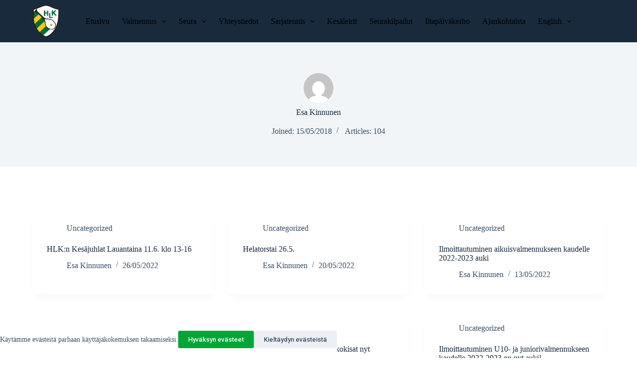

--- FILE ---
content_type: text/html; charset=UTF-8
request_url: https://www.hlk.fi/author/essi/page/4/
body_size: 12203
content:
<!doctype html>
<html lang="en-US">
<head>
	
	<meta charset="UTF-8">
	<meta name="viewport" content="width=device-width, initial-scale=1, maximum-scale=5, viewport-fit=cover">
	<link rel="profile" href="https://gmpg.org/xfn/11">

	<title>Esa Kinnunen - HLK</title>
<meta name="robots" content="follow, noindex">
<meta property="og:url" content="https://www.hlk.fi/author/essi/page/4/">
<meta property="og:site_name" content="HLK">
<meta property="og:locale" content="en_US">
<meta property="og:type" content="object">
<meta property="og:title" content="Esa Kinnunen - HLK">
<meta property="og:image" content="https://www.hlk.fi/wp-content/uploads/2023/06/cropped-HLKLOGOMUOTO.png">
<meta property="og:image:secure_url" content="https://www.hlk.fi/wp-content/uploads/2023/06/cropped-HLKLOGOMUOTO.png">
<meta property="og:image:width" content="512">
<meta property="og:image:height" content="512">
<meta name="twitter:card" content="summary">
<meta name="twitter:title" content="Esa Kinnunen - HLK">
<link rel='dns-prefetch' href='//www.googletagmanager.com' />
<link rel='dns-prefetch' href='//fonts.googleapis.com' />
<link rel="alternate" type="application/rss+xml" title="HLK &raquo; Feed" href="https://www.hlk.fi/feed/" />
<link rel="alternate" type="application/rss+xml" title="HLK &raquo; Comments Feed" href="https://www.hlk.fi/comments/feed/" />
<link rel="alternate" type="text/calendar" title="HLK &raquo; iCal Feed" href="https://www.hlk.fi/tapahtumat/?ical=1" />
<link rel="alternate" type="application/rss+xml" title="HLK &raquo; Posts by Esa Kinnunen Feed" href="https://www.hlk.fi/author/essi/feed/" />
<link rel='stylesheet' id='blocksy-dynamic-global-css' href='https://www.hlk.fi/wp-content/uploads/blocksy/css/global.css?ver=07325' media='all' />
<link rel='stylesheet' id='sbi_styles-css' href='https://www.hlk.fi/wp-content/plugins/instagram-feed/css/sbi-styles.min.css?ver=6.10.0' media='all' />
<link rel='stylesheet' id='wp-block-library-css' href='https://www.hlk.fi/wp-includes/css/dist/block-library/style.min.css?ver=6.6.4' media='all' />
<style id='global-styles-inline-css'>
:root{--wp--preset--aspect-ratio--square: 1;--wp--preset--aspect-ratio--4-3: 4/3;--wp--preset--aspect-ratio--3-4: 3/4;--wp--preset--aspect-ratio--3-2: 3/2;--wp--preset--aspect-ratio--2-3: 2/3;--wp--preset--aspect-ratio--16-9: 16/9;--wp--preset--aspect-ratio--9-16: 9/16;--wp--preset--color--black: #000000;--wp--preset--color--cyan-bluish-gray: #abb8c3;--wp--preset--color--white: #ffffff;--wp--preset--color--pale-pink: #f78da7;--wp--preset--color--vivid-red: #cf2e2e;--wp--preset--color--luminous-vivid-orange: #ff6900;--wp--preset--color--luminous-vivid-amber: #fcb900;--wp--preset--color--light-green-cyan: #7bdcb5;--wp--preset--color--vivid-green-cyan: #00d084;--wp--preset--color--pale-cyan-blue: #8ed1fc;--wp--preset--color--vivid-cyan-blue: #0693e3;--wp--preset--color--vivid-purple: #9b51e0;--wp--preset--color--palette-color-1: var(--theme-palette-color-1, #2872fa);--wp--preset--color--palette-color-2: var(--theme-palette-color-2, #1559ed);--wp--preset--color--palette-color-3: var(--theme-palette-color-3, #3A4F66);--wp--preset--color--palette-color-4: var(--theme-palette-color-4, #192a3d);--wp--preset--color--palette-color-5: var(--theme-palette-color-5, #e1e8ed);--wp--preset--color--palette-color-6: var(--theme-palette-color-6, #f2f5f7);--wp--preset--color--palette-color-7: var(--theme-palette-color-7, #FAFBFC);--wp--preset--color--palette-color-8: var(--theme-palette-color-8, #ffffff);--wp--preset--gradient--vivid-cyan-blue-to-vivid-purple: linear-gradient(135deg,rgba(6,147,227,1) 0%,rgb(155,81,224) 100%);--wp--preset--gradient--light-green-cyan-to-vivid-green-cyan: linear-gradient(135deg,rgb(122,220,180) 0%,rgb(0,208,130) 100%);--wp--preset--gradient--luminous-vivid-amber-to-luminous-vivid-orange: linear-gradient(135deg,rgba(252,185,0,1) 0%,rgba(255,105,0,1) 100%);--wp--preset--gradient--luminous-vivid-orange-to-vivid-red: linear-gradient(135deg,rgba(255,105,0,1) 0%,rgb(207,46,46) 100%);--wp--preset--gradient--very-light-gray-to-cyan-bluish-gray: linear-gradient(135deg,rgb(238,238,238) 0%,rgb(169,184,195) 100%);--wp--preset--gradient--cool-to-warm-spectrum: linear-gradient(135deg,rgb(74,234,220) 0%,rgb(151,120,209) 20%,rgb(207,42,186) 40%,rgb(238,44,130) 60%,rgb(251,105,98) 80%,rgb(254,248,76) 100%);--wp--preset--gradient--blush-light-purple: linear-gradient(135deg,rgb(255,206,236) 0%,rgb(152,150,240) 100%);--wp--preset--gradient--blush-bordeaux: linear-gradient(135deg,rgb(254,205,165) 0%,rgb(254,45,45) 50%,rgb(107,0,62) 100%);--wp--preset--gradient--luminous-dusk: linear-gradient(135deg,rgb(255,203,112) 0%,rgb(199,81,192) 50%,rgb(65,88,208) 100%);--wp--preset--gradient--pale-ocean: linear-gradient(135deg,rgb(255,245,203) 0%,rgb(182,227,212) 50%,rgb(51,167,181) 100%);--wp--preset--gradient--electric-grass: linear-gradient(135deg,rgb(202,248,128) 0%,rgb(113,206,126) 100%);--wp--preset--gradient--midnight: linear-gradient(135deg,rgb(2,3,129) 0%,rgb(40,116,252) 100%);--wp--preset--gradient--juicy-peach: linear-gradient(to right, #ffecd2 0%, #fcb69f 100%);--wp--preset--gradient--young-passion: linear-gradient(to right, #ff8177 0%, #ff867a 0%, #ff8c7f 21%, #f99185 52%, #cf556c 78%, #b12a5b 100%);--wp--preset--gradient--true-sunset: linear-gradient(to right, #fa709a 0%, #fee140 100%);--wp--preset--gradient--morpheus-den: linear-gradient(to top, #30cfd0 0%, #330867 100%);--wp--preset--gradient--plum-plate: linear-gradient(135deg, #667eea 0%, #764ba2 100%);--wp--preset--gradient--aqua-splash: linear-gradient(15deg, #13547a 0%, #80d0c7 100%);--wp--preset--gradient--love-kiss: linear-gradient(to top, #ff0844 0%, #ffb199 100%);--wp--preset--gradient--new-retrowave: linear-gradient(to top, #3b41c5 0%, #a981bb 49%, #ffc8a9 100%);--wp--preset--gradient--plum-bath: linear-gradient(to top, #cc208e 0%, #6713d2 100%);--wp--preset--gradient--high-flight: linear-gradient(to right, #0acffe 0%, #495aff 100%);--wp--preset--gradient--teen-party: linear-gradient(-225deg, #FF057C 0%, #8D0B93 50%, #321575 100%);--wp--preset--gradient--fabled-sunset: linear-gradient(-225deg, #231557 0%, #44107A 29%, #FF1361 67%, #FFF800 100%);--wp--preset--gradient--arielle-smile: radial-gradient(circle 248px at center, #16d9e3 0%, #30c7ec 47%, #46aef7 100%);--wp--preset--gradient--itmeo-branding: linear-gradient(180deg, #2af598 0%, #009efd 100%);--wp--preset--gradient--deep-blue: linear-gradient(to right, #6a11cb 0%, #2575fc 100%);--wp--preset--gradient--strong-bliss: linear-gradient(to right, #f78ca0 0%, #f9748f 19%, #fd868c 60%, #fe9a8b 100%);--wp--preset--gradient--sweet-period: linear-gradient(to top, #3f51b1 0%, #5a55ae 13%, #7b5fac 25%, #8f6aae 38%, #a86aa4 50%, #cc6b8e 62%, #f18271 75%, #f3a469 87%, #f7c978 100%);--wp--preset--gradient--purple-division: linear-gradient(to top, #7028e4 0%, #e5b2ca 100%);--wp--preset--gradient--cold-evening: linear-gradient(to top, #0c3483 0%, #a2b6df 100%, #6b8cce 100%, #a2b6df 100%);--wp--preset--gradient--mountain-rock: linear-gradient(to right, #868f96 0%, #596164 100%);--wp--preset--gradient--desert-hump: linear-gradient(to top, #c79081 0%, #dfa579 100%);--wp--preset--gradient--ethernal-constance: linear-gradient(to top, #09203f 0%, #537895 100%);--wp--preset--gradient--happy-memories: linear-gradient(-60deg, #ff5858 0%, #f09819 100%);--wp--preset--gradient--grown-early: linear-gradient(to top, #0ba360 0%, #3cba92 100%);--wp--preset--gradient--morning-salad: linear-gradient(-225deg, #B7F8DB 0%, #50A7C2 100%);--wp--preset--gradient--night-call: linear-gradient(-225deg, #AC32E4 0%, #7918F2 48%, #4801FF 100%);--wp--preset--gradient--mind-crawl: linear-gradient(-225deg, #473B7B 0%, #3584A7 51%, #30D2BE 100%);--wp--preset--gradient--angel-care: linear-gradient(-225deg, #FFE29F 0%, #FFA99F 48%, #FF719A 100%);--wp--preset--gradient--juicy-cake: linear-gradient(to top, #e14fad 0%, #f9d423 100%);--wp--preset--gradient--rich-metal: linear-gradient(to right, #d7d2cc 0%, #304352 100%);--wp--preset--gradient--mole-hall: linear-gradient(-20deg, #616161 0%, #9bc5c3 100%);--wp--preset--gradient--cloudy-knoxville: linear-gradient(120deg, #fdfbfb 0%, #ebedee 100%);--wp--preset--gradient--soft-grass: linear-gradient(to top, #c1dfc4 0%, #deecdd 100%);--wp--preset--gradient--saint-petersburg: linear-gradient(135deg, #f5f7fa 0%, #c3cfe2 100%);--wp--preset--gradient--everlasting-sky: linear-gradient(135deg, #fdfcfb 0%, #e2d1c3 100%);--wp--preset--gradient--kind-steel: linear-gradient(-20deg, #e9defa 0%, #fbfcdb 100%);--wp--preset--gradient--over-sun: linear-gradient(60deg, #abecd6 0%, #fbed96 100%);--wp--preset--gradient--premium-white: linear-gradient(to top, #d5d4d0 0%, #d5d4d0 1%, #eeeeec 31%, #efeeec 75%, #e9e9e7 100%);--wp--preset--gradient--clean-mirror: linear-gradient(45deg, #93a5cf 0%, #e4efe9 100%);--wp--preset--gradient--wild-apple: linear-gradient(to top, #d299c2 0%, #fef9d7 100%);--wp--preset--gradient--snow-again: linear-gradient(to top, #e6e9f0 0%, #eef1f5 100%);--wp--preset--gradient--confident-cloud: linear-gradient(to top, #dad4ec 0%, #dad4ec 1%, #f3e7e9 100%);--wp--preset--gradient--glass-water: linear-gradient(to top, #dfe9f3 0%, white 100%);--wp--preset--gradient--perfect-white: linear-gradient(-225deg, #E3FDF5 0%, #FFE6FA 100%);--wp--preset--font-size--small: 13px;--wp--preset--font-size--medium: 20px;--wp--preset--font-size--large: clamp(22px, 1.375rem + ((1vw - 3.2px) * 0.625), 30px);--wp--preset--font-size--x-large: clamp(30px, 1.875rem + ((1vw - 3.2px) * 1.563), 50px);--wp--preset--font-size--xx-large: clamp(45px, 2.813rem + ((1vw - 3.2px) * 2.734), 80px);--wp--preset--spacing--20: 0.44rem;--wp--preset--spacing--30: 0.67rem;--wp--preset--spacing--40: 1rem;--wp--preset--spacing--50: 1.5rem;--wp--preset--spacing--60: 2.25rem;--wp--preset--spacing--70: 3.38rem;--wp--preset--spacing--80: 5.06rem;--wp--preset--shadow--natural: 6px 6px 9px rgba(0, 0, 0, 0.2);--wp--preset--shadow--deep: 12px 12px 50px rgba(0, 0, 0, 0.4);--wp--preset--shadow--sharp: 6px 6px 0px rgba(0, 0, 0, 0.2);--wp--preset--shadow--outlined: 6px 6px 0px -3px rgba(255, 255, 255, 1), 6px 6px rgba(0, 0, 0, 1);--wp--preset--shadow--crisp: 6px 6px 0px rgba(0, 0, 0, 1);}:root { --wp--style--global--content-size: var(--theme-block-max-width);--wp--style--global--wide-size: var(--theme-block-wide-max-width); }:where(body) { margin: 0; }.wp-site-blocks > .alignleft { float: left; margin-right: 2em; }.wp-site-blocks > .alignright { float: right; margin-left: 2em; }.wp-site-blocks > .aligncenter { justify-content: center; margin-left: auto; margin-right: auto; }:where(.wp-site-blocks) > * { margin-block-start: var(--theme-content-spacing); margin-block-end: 0; }:where(.wp-site-blocks) > :first-child { margin-block-start: 0; }:where(.wp-site-blocks) > :last-child { margin-block-end: 0; }:root { --wp--style--block-gap: var(--theme-content-spacing); }:root :where(.is-layout-flow) > :first-child{margin-block-start: 0;}:root :where(.is-layout-flow) > :last-child{margin-block-end: 0;}:root :where(.is-layout-flow) > *{margin-block-start: var(--theme-content-spacing);margin-block-end: 0;}:root :where(.is-layout-constrained) > :first-child{margin-block-start: 0;}:root :where(.is-layout-constrained) > :last-child{margin-block-end: 0;}:root :where(.is-layout-constrained) > *{margin-block-start: var(--theme-content-spacing);margin-block-end: 0;}:root :where(.is-layout-flex){gap: var(--theme-content-spacing);}:root :where(.is-layout-grid){gap: var(--theme-content-spacing);}.is-layout-flow > .alignleft{float: left;margin-inline-start: 0;margin-inline-end: 2em;}.is-layout-flow > .alignright{float: right;margin-inline-start: 2em;margin-inline-end: 0;}.is-layout-flow > .aligncenter{margin-left: auto !important;margin-right: auto !important;}.is-layout-constrained > .alignleft{float: left;margin-inline-start: 0;margin-inline-end: 2em;}.is-layout-constrained > .alignright{float: right;margin-inline-start: 2em;margin-inline-end: 0;}.is-layout-constrained > .aligncenter{margin-left: auto !important;margin-right: auto !important;}.is-layout-constrained > :where(:not(.alignleft):not(.alignright):not(.alignfull)){max-width: var(--wp--style--global--content-size);margin-left: auto !important;margin-right: auto !important;}.is-layout-constrained > .alignwide{max-width: var(--wp--style--global--wide-size);}body .is-layout-flex{display: flex;}.is-layout-flex{flex-wrap: wrap;align-items: center;}.is-layout-flex > :is(*, div){margin: 0;}body .is-layout-grid{display: grid;}.is-layout-grid > :is(*, div){margin: 0;}body{padding-top: 0px;padding-right: 0px;padding-bottom: 0px;padding-left: 0px;}.has-black-color{color: var(--wp--preset--color--black) !important;}.has-cyan-bluish-gray-color{color: var(--wp--preset--color--cyan-bluish-gray) !important;}.has-white-color{color: var(--wp--preset--color--white) !important;}.has-pale-pink-color{color: var(--wp--preset--color--pale-pink) !important;}.has-vivid-red-color{color: var(--wp--preset--color--vivid-red) !important;}.has-luminous-vivid-orange-color{color: var(--wp--preset--color--luminous-vivid-orange) !important;}.has-luminous-vivid-amber-color{color: var(--wp--preset--color--luminous-vivid-amber) !important;}.has-light-green-cyan-color{color: var(--wp--preset--color--light-green-cyan) !important;}.has-vivid-green-cyan-color{color: var(--wp--preset--color--vivid-green-cyan) !important;}.has-pale-cyan-blue-color{color: var(--wp--preset--color--pale-cyan-blue) !important;}.has-vivid-cyan-blue-color{color: var(--wp--preset--color--vivid-cyan-blue) !important;}.has-vivid-purple-color{color: var(--wp--preset--color--vivid-purple) !important;}.has-palette-color-1-color{color: var(--wp--preset--color--palette-color-1) !important;}.has-palette-color-2-color{color: var(--wp--preset--color--palette-color-2) !important;}.has-palette-color-3-color{color: var(--wp--preset--color--palette-color-3) !important;}.has-palette-color-4-color{color: var(--wp--preset--color--palette-color-4) !important;}.has-palette-color-5-color{color: var(--wp--preset--color--palette-color-5) !important;}.has-palette-color-6-color{color: var(--wp--preset--color--palette-color-6) !important;}.has-palette-color-7-color{color: var(--wp--preset--color--palette-color-7) !important;}.has-palette-color-8-color{color: var(--wp--preset--color--palette-color-8) !important;}.has-black-background-color{background-color: var(--wp--preset--color--black) !important;}.has-cyan-bluish-gray-background-color{background-color: var(--wp--preset--color--cyan-bluish-gray) !important;}.has-white-background-color{background-color: var(--wp--preset--color--white) !important;}.has-pale-pink-background-color{background-color: var(--wp--preset--color--pale-pink) !important;}.has-vivid-red-background-color{background-color: var(--wp--preset--color--vivid-red) !important;}.has-luminous-vivid-orange-background-color{background-color: var(--wp--preset--color--luminous-vivid-orange) !important;}.has-luminous-vivid-amber-background-color{background-color: var(--wp--preset--color--luminous-vivid-amber) !important;}.has-light-green-cyan-background-color{background-color: var(--wp--preset--color--light-green-cyan) !important;}.has-vivid-green-cyan-background-color{background-color: var(--wp--preset--color--vivid-green-cyan) !important;}.has-pale-cyan-blue-background-color{background-color: var(--wp--preset--color--pale-cyan-blue) !important;}.has-vivid-cyan-blue-background-color{background-color: var(--wp--preset--color--vivid-cyan-blue) !important;}.has-vivid-purple-background-color{background-color: var(--wp--preset--color--vivid-purple) !important;}.has-palette-color-1-background-color{background-color: var(--wp--preset--color--palette-color-1) !important;}.has-palette-color-2-background-color{background-color: var(--wp--preset--color--palette-color-2) !important;}.has-palette-color-3-background-color{background-color: var(--wp--preset--color--palette-color-3) !important;}.has-palette-color-4-background-color{background-color: var(--wp--preset--color--palette-color-4) !important;}.has-palette-color-5-background-color{background-color: var(--wp--preset--color--palette-color-5) !important;}.has-palette-color-6-background-color{background-color: var(--wp--preset--color--palette-color-6) !important;}.has-palette-color-7-background-color{background-color: var(--wp--preset--color--palette-color-7) !important;}.has-palette-color-8-background-color{background-color: var(--wp--preset--color--palette-color-8) !important;}.has-black-border-color{border-color: var(--wp--preset--color--black) !important;}.has-cyan-bluish-gray-border-color{border-color: var(--wp--preset--color--cyan-bluish-gray) !important;}.has-white-border-color{border-color: var(--wp--preset--color--white) !important;}.has-pale-pink-border-color{border-color: var(--wp--preset--color--pale-pink) !important;}.has-vivid-red-border-color{border-color: var(--wp--preset--color--vivid-red) !important;}.has-luminous-vivid-orange-border-color{border-color: var(--wp--preset--color--luminous-vivid-orange) !important;}.has-luminous-vivid-amber-border-color{border-color: var(--wp--preset--color--luminous-vivid-amber) !important;}.has-light-green-cyan-border-color{border-color: var(--wp--preset--color--light-green-cyan) !important;}.has-vivid-green-cyan-border-color{border-color: var(--wp--preset--color--vivid-green-cyan) !important;}.has-pale-cyan-blue-border-color{border-color: var(--wp--preset--color--pale-cyan-blue) !important;}.has-vivid-cyan-blue-border-color{border-color: var(--wp--preset--color--vivid-cyan-blue) !important;}.has-vivid-purple-border-color{border-color: var(--wp--preset--color--vivid-purple) !important;}.has-palette-color-1-border-color{border-color: var(--wp--preset--color--palette-color-1) !important;}.has-palette-color-2-border-color{border-color: var(--wp--preset--color--palette-color-2) !important;}.has-palette-color-3-border-color{border-color: var(--wp--preset--color--palette-color-3) !important;}.has-palette-color-4-border-color{border-color: var(--wp--preset--color--palette-color-4) !important;}.has-palette-color-5-border-color{border-color: var(--wp--preset--color--palette-color-5) !important;}.has-palette-color-6-border-color{border-color: var(--wp--preset--color--palette-color-6) !important;}.has-palette-color-7-border-color{border-color: var(--wp--preset--color--palette-color-7) !important;}.has-palette-color-8-border-color{border-color: var(--wp--preset--color--palette-color-8) !important;}.has-vivid-cyan-blue-to-vivid-purple-gradient-background{background: var(--wp--preset--gradient--vivid-cyan-blue-to-vivid-purple) !important;}.has-light-green-cyan-to-vivid-green-cyan-gradient-background{background: var(--wp--preset--gradient--light-green-cyan-to-vivid-green-cyan) !important;}.has-luminous-vivid-amber-to-luminous-vivid-orange-gradient-background{background: var(--wp--preset--gradient--luminous-vivid-amber-to-luminous-vivid-orange) !important;}.has-luminous-vivid-orange-to-vivid-red-gradient-background{background: var(--wp--preset--gradient--luminous-vivid-orange-to-vivid-red) !important;}.has-very-light-gray-to-cyan-bluish-gray-gradient-background{background: var(--wp--preset--gradient--very-light-gray-to-cyan-bluish-gray) !important;}.has-cool-to-warm-spectrum-gradient-background{background: var(--wp--preset--gradient--cool-to-warm-spectrum) !important;}.has-blush-light-purple-gradient-background{background: var(--wp--preset--gradient--blush-light-purple) !important;}.has-blush-bordeaux-gradient-background{background: var(--wp--preset--gradient--blush-bordeaux) !important;}.has-luminous-dusk-gradient-background{background: var(--wp--preset--gradient--luminous-dusk) !important;}.has-pale-ocean-gradient-background{background: var(--wp--preset--gradient--pale-ocean) !important;}.has-electric-grass-gradient-background{background: var(--wp--preset--gradient--electric-grass) !important;}.has-midnight-gradient-background{background: var(--wp--preset--gradient--midnight) !important;}.has-juicy-peach-gradient-background{background: var(--wp--preset--gradient--juicy-peach) !important;}.has-young-passion-gradient-background{background: var(--wp--preset--gradient--young-passion) !important;}.has-true-sunset-gradient-background{background: var(--wp--preset--gradient--true-sunset) !important;}.has-morpheus-den-gradient-background{background: var(--wp--preset--gradient--morpheus-den) !important;}.has-plum-plate-gradient-background{background: var(--wp--preset--gradient--plum-plate) !important;}.has-aqua-splash-gradient-background{background: var(--wp--preset--gradient--aqua-splash) !important;}.has-love-kiss-gradient-background{background: var(--wp--preset--gradient--love-kiss) !important;}.has-new-retrowave-gradient-background{background: var(--wp--preset--gradient--new-retrowave) !important;}.has-plum-bath-gradient-background{background: var(--wp--preset--gradient--plum-bath) !important;}.has-high-flight-gradient-background{background: var(--wp--preset--gradient--high-flight) !important;}.has-teen-party-gradient-background{background: var(--wp--preset--gradient--teen-party) !important;}.has-fabled-sunset-gradient-background{background: var(--wp--preset--gradient--fabled-sunset) !important;}.has-arielle-smile-gradient-background{background: var(--wp--preset--gradient--arielle-smile) !important;}.has-itmeo-branding-gradient-background{background: var(--wp--preset--gradient--itmeo-branding) !important;}.has-deep-blue-gradient-background{background: var(--wp--preset--gradient--deep-blue) !important;}.has-strong-bliss-gradient-background{background: var(--wp--preset--gradient--strong-bliss) !important;}.has-sweet-period-gradient-background{background: var(--wp--preset--gradient--sweet-period) !important;}.has-purple-division-gradient-background{background: var(--wp--preset--gradient--purple-division) !important;}.has-cold-evening-gradient-background{background: var(--wp--preset--gradient--cold-evening) !important;}.has-mountain-rock-gradient-background{background: var(--wp--preset--gradient--mountain-rock) !important;}.has-desert-hump-gradient-background{background: var(--wp--preset--gradient--desert-hump) !important;}.has-ethernal-constance-gradient-background{background: var(--wp--preset--gradient--ethernal-constance) !important;}.has-happy-memories-gradient-background{background: var(--wp--preset--gradient--happy-memories) !important;}.has-grown-early-gradient-background{background: var(--wp--preset--gradient--grown-early) !important;}.has-morning-salad-gradient-background{background: var(--wp--preset--gradient--morning-salad) !important;}.has-night-call-gradient-background{background: var(--wp--preset--gradient--night-call) !important;}.has-mind-crawl-gradient-background{background: var(--wp--preset--gradient--mind-crawl) !important;}.has-angel-care-gradient-background{background: var(--wp--preset--gradient--angel-care) !important;}.has-juicy-cake-gradient-background{background: var(--wp--preset--gradient--juicy-cake) !important;}.has-rich-metal-gradient-background{background: var(--wp--preset--gradient--rich-metal) !important;}.has-mole-hall-gradient-background{background: var(--wp--preset--gradient--mole-hall) !important;}.has-cloudy-knoxville-gradient-background{background: var(--wp--preset--gradient--cloudy-knoxville) !important;}.has-soft-grass-gradient-background{background: var(--wp--preset--gradient--soft-grass) !important;}.has-saint-petersburg-gradient-background{background: var(--wp--preset--gradient--saint-petersburg) !important;}.has-everlasting-sky-gradient-background{background: var(--wp--preset--gradient--everlasting-sky) !important;}.has-kind-steel-gradient-background{background: var(--wp--preset--gradient--kind-steel) !important;}.has-over-sun-gradient-background{background: var(--wp--preset--gradient--over-sun) !important;}.has-premium-white-gradient-background{background: var(--wp--preset--gradient--premium-white) !important;}.has-clean-mirror-gradient-background{background: var(--wp--preset--gradient--clean-mirror) !important;}.has-wild-apple-gradient-background{background: var(--wp--preset--gradient--wild-apple) !important;}.has-snow-again-gradient-background{background: var(--wp--preset--gradient--snow-again) !important;}.has-confident-cloud-gradient-background{background: var(--wp--preset--gradient--confident-cloud) !important;}.has-glass-water-gradient-background{background: var(--wp--preset--gradient--glass-water) !important;}.has-perfect-white-gradient-background{background: var(--wp--preset--gradient--perfect-white) !important;}.has-small-font-size{font-size: var(--wp--preset--font-size--small) !important;}.has-medium-font-size{font-size: var(--wp--preset--font-size--medium) !important;}.has-large-font-size{font-size: var(--wp--preset--font-size--large) !important;}.has-x-large-font-size{font-size: var(--wp--preset--font-size--x-large) !important;}.has-xx-large-font-size{font-size: var(--wp--preset--font-size--xx-large) !important;}
:root :where(.wp-block-pullquote){font-size: clamp(0.984em, 0.984rem + ((1vw - 0.2em) * 0.645), 1.5em);line-height: 1.6;}
</style>
<link rel='stylesheet' id='embedpress-style-css' href='https://www.hlk.fi/wp-content/plugins/embedpress/assets/css/embedpress.css?ver=6.6.4' media='all' />
<link rel='stylesheet' id='blocksy-fonts-font-source-google-css' href='https://fonts.googleapis.com/css2?family=Roboto:wght@400;500;600;700;900&#038;family=Roboto%20Flex:wght@400&#038;display=swap' media='all' />
<link rel='stylesheet' id='ct-main-styles-css' href='https://www.hlk.fi/wp-content/themes/blocksy/static/bundle/main.min.css?ver=2.0.80' media='all' />
<link rel='stylesheet' id='ct-page-title-styles-css' href='https://www.hlk.fi/wp-content/themes/blocksy/static/bundle/page-title.min.css?ver=2.0.80' media='all' />
<link rel='stylesheet' id='ct-tribe-events-styles-css' href='https://www.hlk.fi/wp-content/themes/blocksy/static/bundle/tribe-events.min.css?ver=2.0.80' media='all' />
<link rel='stylesheet' id='ct-stackable-styles-css' href='https://www.hlk.fi/wp-content/themes/blocksy/static/bundle/stackable.min.css?ver=2.0.80' media='all' />
<link rel='stylesheet' id='recent-posts-widget-with-thumbnails-public-style-css' href='https://www.hlk.fi/wp-content/plugins/recent-posts-widget-with-thumbnails/public.css?ver=7.1.1' media='all' />
<link rel='stylesheet' id='dashicons-css' href='https://www.hlk.fi/wp-includes/css/dashicons.min.css?ver=6.6.4' media='all' />
<!--n2css--><!--n2js--><script src="https://www.hlk.fi/wp-includes/js/jquery/jquery.min.js?ver=3.7.1" id="jquery-core-js"></script>
<script src="https://www.hlk.fi/wp-includes/js/jquery/jquery-migrate.min.js?ver=3.4.1" id="jquery-migrate-js"></script>

<!-- Google tag (gtag.js) snippet added by Site Kit -->

<!-- Google Analytics snippet added by Site Kit -->
<script src="https://www.googletagmanager.com/gtag/js?id=GT-TQT8MST" id="google_gtagjs-js" async></script>
<script id="google_gtagjs-js-after">
window.dataLayer = window.dataLayer || [];function gtag(){dataLayer.push(arguments);}
gtag("set","linker",{"domains":["www.hlk.fi"]});
gtag("js", new Date());
gtag("set", "developer_id.dZTNiMT", true);
gtag("config", "GT-TQT8MST");
</script>

<!-- End Google tag (gtag.js) snippet added by Site Kit -->
			<link rel="prev" href="https://www.hlk.fi/author/essi/page/3/">
					<link rel="next" href="https://www.hlk.fi/author/essi/page/5/">
		<link rel="https://api.w.org/" href="https://www.hlk.fi/wp-json/" /><link rel="alternate" title="JSON" type="application/json" href="https://www.hlk.fi/wp-json/wp/v2/users/6" /><link rel="EditURI" type="application/rsd+xml" title="RSD" href="https://www.hlk.fi/xmlrpc.php?rsd" />
<meta name="generator" content="WordPress 6.6.4" />
<meta name="generator" content="Site Kit by Google 1.144.0" /><meta name="generator" content="performance-lab 3.6.1; plugins: webp-uploads">
<meta name="generator" content="webp-uploads 2.3.0">
<meta name="tec-api-version" content="v1"><meta name="tec-api-origin" content="https://www.hlk.fi"><link rel="alternate" href="https://www.hlk.fi/wp-json/tribe/events/v1/" /><noscript><link rel='stylesheet' href='https://www.hlk.fi/wp-content/themes/blocksy/static/bundle/no-scripts.min.css' type='text/css'></noscript>
<link rel="icon" href="https://www.hlk.fi/wp-content/uploads/2023/06/cropped-HLKLOGOMUOTO-32x32.png" sizes="32x32" />
<link rel="icon" href="https://www.hlk.fi/wp-content/uploads/2023/06/cropped-HLKLOGOMUOTO-192x192.png" sizes="192x192" />
<link rel="apple-touch-icon" href="https://www.hlk.fi/wp-content/uploads/2023/06/cropped-HLKLOGOMUOTO-180x180.png" />
<meta name="msapplication-TileImage" content="https://www.hlk.fi/wp-content/uploads/2023/06/cropped-HLKLOGOMUOTO-270x270.png" />
		<style id="wp-custom-css">
			.wp-block-latest-posts__featured-image img {
    height: auto;
    max-width: 100%;
    width: auto;
    border-radius: 10px;
}
.home .wp-block-table {
  border: none;
}
.home .wp-block-table th,
.home .wp-block-table td {
  border: none;
}		</style>
			</head>


<body data-rsssl=1 class="paged author author-essi author-6 wp-custom-logo wp-embed-responsive paged-4 author-paged-4 stk--is-blocksy-theme tribe-no-js page-template-blocksy" data-link="type-2" data-prefix="author" data-header="type-1:sticky" data-footer="type-1">

<a class="skip-link show-on-focus" href="#main">
	Skip to content</a>

<div class="ct-drawer-canvas" data-location="start"><div id="offcanvas" class="ct-panel ct-header" data-behaviour="right-side"><div class="ct-panel-inner">
		<div class="ct-panel-actions">
			
			<button class="ct-toggle-close" data-type="type-1" aria-label="Close drawer">
				<svg class="ct-icon" width="12" height="12" viewBox="0 0 15 15"><path d="M1 15a1 1 0 01-.71-.29 1 1 0 010-1.41l5.8-5.8-5.8-5.8A1 1 0 011.7.29l5.8 5.8 5.8-5.8a1 1 0 011.41 1.41l-5.8 5.8 5.8 5.8a1 1 0 01-1.41 1.41l-5.8-5.8-5.8 5.8A1 1 0 011 15z"/></svg>
			</button>
		</div>
		<div class="ct-panel-content" data-device="desktop"><div class="ct-panel-content-inner"></div></div><div class="ct-panel-content" data-device="mobile"><div class="ct-panel-content-inner">
<nav
	class="mobile-menu menu-container has-submenu"
	data-id="mobile-menu" data-interaction="click" data-toggle-type="type-2" data-submenu-dots="yes"	aria-label="Off Canvas Menu">
	<ul id="menu-footer-1" role="menubar"><li class="menu-item menu-item-type-post_type menu-item-object-page menu-item-home menu-item-955" role="none"><a href="https://www.hlk.fi/" class="ct-menu-link" role="menuitem">Etusivu</a></li>
<li class="menu-item menu-item-type-post_type menu-item-object-page menu-item-has-children menu-item-13402" role="none"><span class="ct-sub-menu-parent"><a href="https://www.hlk.fi/valmennus/" class="ct-menu-link" role="menuitem">Valmennus</a><button class="ct-toggle-dropdown-mobile" aria-label="Expand dropdown menu" aria-haspopup="true" aria-expanded="false" role="menuitem"><svg class="ct-icon toggle-icon-1" width="15" height="15" viewBox="0 0 15 15"><path d="M3.9,5.1l3.6,3.6l3.6-3.6l1.4,0.7l-5,5l-5-5L3.9,5.1z"/></svg></button></span>
<ul class="sub-menu" role="menu">
	<li class="menu-item menu-item-type-post_type menu-item-object-page menu-item-has-children menu-item-15897" role="none"><span class="ct-sub-menu-parent"><a href="https://www.hlk.fi/u10/" class="ct-menu-link" role="menuitem">HLK U10 (2015-2024)</a><button class="ct-toggle-dropdown-mobile" aria-label="Expand dropdown menu" aria-haspopup="true" aria-expanded="false" role="menuitem"><svg class="ct-icon toggle-icon-1" width="15" height="15" viewBox="0 0 15 15"><path d="M3.9,5.1l3.6,3.6l3.6-3.6l1.4,0.7l-5,5l-5-5L3.9,5.1z"/></svg></button></span>
	<ul class="sub-menu" role="menu">
		<li class="menu-item menu-item-type-post_type menu-item-object-page menu-item-15903" role="none"><a href="https://www.hlk.fi/u10/" class="ct-menu-link" role="menuitem">HLK U10 (2015-2024)</a></li>
		<li class="menu-item menu-item-type-post_type menu-item-object-page menu-item-13414" role="none"><a href="https://www.hlk.fi/dinojengi/" class="ct-menu-link" role="menuitem">DINOJENGI (s. 2015-2017)</a></li>
		<li class="menu-item menu-item-type-post_type menu-item-object-page menu-item-13413" role="none"><a href="https://www.hlk.fi/pikkudinot/" class="ct-menu-link" role="menuitem">PIKKUDINOT (s.2017-2018)</a></li>
	</ul>
</li>
	<li class="menu-item menu-item-type-post_type menu-item-object-page menu-item-15961" role="none"><a href="https://www.hlk.fi/u18/" class="ct-menu-link" role="menuitem">U18 JUNIORIVALMENNUS</a></li>
	<li class="menu-item menu-item-type-post_type menu-item-object-page menu-item-has-children menu-item-957" role="none"><span class="ct-sub-menu-parent"><a href="https://www.hlk.fi/aikuisvalmennus/" class="ct-menu-link" role="menuitem">Aikuisvalmennus</a><button class="ct-toggle-dropdown-mobile" aria-label="Expand dropdown menu" aria-haspopup="true" aria-expanded="false" role="menuitem"><svg class="ct-icon toggle-icon-1" width="15" height="15" viewBox="0 0 15 15"><path d="M3.9,5.1l3.6,3.6l3.6-3.6l1.4,0.7l-5,5l-5-5L3.9,5.1z"/></svg></button></span>
	<ul class="sub-menu" role="menu">
		<li class="menu-item menu-item-type-post_type menu-item-object-page menu-item-15905" role="none"><a href="https://www.hlk.fi/aikuistenkurssit/" class="ct-menu-link" role="menuitem">Aikuisten Tenniskurssit</a></li>
		<li class="menu-item menu-item-type-post_type menu-item-object-page menu-item-15904" role="none"><a href="https://www.hlk.fi/aikuistapahtumat/" class="ct-menu-link" role="menuitem">Aikuistapahtumat</a></li>
		<li class="menu-item menu-item-type-post_type menu-item-object-page menu-item-16046" role="none"><a href="https://www.hlk.fi/opiskelijatennis/" class="ct-menu-link" role="menuitem">Opiskelijatennis</a></li>
	</ul>
</li>
	<li class="menu-item menu-item-type-post_type menu-item-object-page menu-item-has-children menu-item-958" role="none"><span class="ct-sub-menu-parent"><a href="https://www.hlk.fi/kilpavalmennus/" class="ct-menu-link" role="menuitem">Kilpavalmennus</a><button class="ct-toggle-dropdown-mobile" aria-label="Expand dropdown menu" aria-haspopup="true" aria-expanded="false" role="menuitem"><svg class="ct-icon toggle-icon-1" width="15" height="15" viewBox="0 0 15 15"><path d="M3.9,5.1l3.6,3.6l3.6-3.6l1.4,0.7l-5,5l-5-5L3.9,5.1z"/></svg></button></span>
	<ul class="sub-menu" role="menu">
		<li class="menu-item menu-item-type-post_type menu-item-object-page menu-item-13538" role="none"><a href="https://www.hlk.fi/u18-team/" class="ct-menu-link" role="menuitem">U18 TEAM</a></li>
		<li class="menu-item menu-item-type-post_type menu-item-object-page menu-item-15895" role="none"><a href="https://www.hlk.fi/dinojengi/" class="ct-menu-link" role="menuitem">DINOJENGI (s. 2015-2017)</a></li>
		<li class="menu-item menu-item-type-post_type menu-item-object-page menu-item-15896" role="none"><a href="https://www.hlk.fi/pikkudinot/" class="ct-menu-link" role="menuitem">PIKKUDINOT (s.2017-2018)</a></li>
	</ul>
</li>
	<li class="menu-item menu-item-type-post_type menu-item-object-page menu-item-13408" role="none"><a href="https://www.hlk.fi/hinnasto/" class="ct-menu-link" role="menuitem">HLK:n VALMENNUSHINNASTO &#038; SÄÄNNÖT</a></li>
	<li class="menu-item menu-item-type-post_type menu-item-object-page menu-item-13409" role="none"><a href="https://www.hlk.fi/hlk-yritystennis/" class="ct-menu-link" role="menuitem">HLK-Yritystennis</a></li>
</ul>
</li>
<li class="menu-item menu-item-type-post_type menu-item-object-page menu-item-has-children menu-item-959" role="none"><span class="ct-sub-menu-parent"><a href="https://www.hlk.fi/seura-2/" class="ct-menu-link" role="menuitem">Seura</a><button class="ct-toggle-dropdown-mobile" aria-label="Expand dropdown menu" aria-haspopup="true" aria-expanded="false" role="menuitem"><svg class="ct-icon toggle-icon-1" width="15" height="15" viewBox="0 0 15 15"><path d="M3.9,5.1l3.6,3.6l3.6-3.6l1.4,0.7l-5,5l-5-5L3.9,5.1z"/></svg></button></span>
<ul class="sub-menu" role="menu">
	<li class="menu-item menu-item-type-post_type menu-item-object-page menu-item-13411" role="none"><a href="https://www.hlk.fi/?page_id=6901" class="ct-menu-link" role="menuitem">HLK-kannatustuotteet</a></li>
	<li class="menu-item menu-item-type-post_type menu-item-object-page menu-item-13412" role="none"><a href="https://www.hlk.fi/hlkn-vanhempaintoimikunta/" class="ct-menu-link" role="menuitem">HLK:n Vanhempaintoimikunta</a></li>
</ul>
</li>
<li class="menu-item menu-item-type-post_type menu-item-object-page menu-item-1264" role="none"><a href="https://www.hlk.fi/yhteystiedot/" class="ct-menu-link" role="menuitem">Yhteystiedot</a></li>
<li class="menu-item menu-item-type-post_type menu-item-object-page menu-item-has-children menu-item-13403" role="none"><span class="ct-sub-menu-parent"><a href="https://www.hlk.fi/sarjatennis/" class="ct-menu-link" role="menuitem">Sarjatennis</a><button class="ct-toggle-dropdown-mobile" aria-label="Expand dropdown menu" aria-haspopup="true" aria-expanded="false" role="menuitem"><svg class="ct-icon toggle-icon-1" width="15" height="15" viewBox="0 0 15 15"><path d="M3.9,5.1l3.6,3.6l3.6-3.6l1.4,0.7l-5,5l-5-5L3.9,5.1z"/></svg></button></span>
<ul class="sub-menu" role="menu">
	<li class="menu-item menu-item-type-post_type menu-item-object-page menu-item-960" role="none"><a href="https://www.hlk.fi/tennisliiga/" class="ct-menu-link" role="menuitem">Tennisliiga</a></li>
</ul>
</li>
<li class="menu-item menu-item-type-post_type menu-item-object-page menu-item-13405" role="none"><a href="https://www.hlk.fi/kesaleirit/" class="ct-menu-link" role="menuitem">Kesäleirit</a></li>
<li class="menu-item menu-item-type-post_type menu-item-object-page menu-item-962" role="none"><a href="https://www.hlk.fi/lohkokilpailu/" class="ct-menu-link" role="menuitem">Seurakilpailut</a></li>
<li class="menu-item menu-item-type-post_type menu-item-object-page menu-item-13406" role="none"><a href="https://www.hlk.fi/iltapaivakerho/" class="ct-menu-link" role="menuitem">Iltapäiväkerho</a></li>
<li class="menu-item menu-item-type-post_type menu-item-object-page menu-item-13687" role="none"><a href="https://www.hlk.fi/ajankohtaista/" class="ct-menu-link" role="menuitem">Ajankohtaista</a></li>
<li class="menu-item menu-item-type-post_type menu-item-object-page menu-item-has-children menu-item-15971" role="none"><span class="ct-sub-menu-parent"><a href="https://www.hlk.fi/tenniscoaching/" class="ct-menu-link" role="menuitem">English</a><button class="ct-toggle-dropdown-mobile" aria-label="Expand dropdown menu" aria-haspopup="true" aria-expanded="false" role="menuitem"><svg class="ct-icon toggle-icon-1" width="15" height="15" viewBox="0 0 15 15"><path d="M3.9,5.1l3.6,3.6l3.6-3.6l1.4,0.7l-5,5l-5-5L3.9,5.1z"/></svg></button></span>
<ul class="sub-menu" role="menu">
	<li class="menu-item menu-item-type-post_type menu-item-object-page menu-item-has-children menu-item-15974" role="none"><span class="ct-sub-menu-parent"><a href="https://www.hlk.fi/u10english/" class="ct-menu-link" role="menuitem">HLK U10 English</a><button class="ct-toggle-dropdown-mobile" aria-label="Expand dropdown menu" aria-haspopup="true" aria-expanded="false" role="menuitem"><svg class="ct-icon toggle-icon-1" width="15" height="15" viewBox="0 0 15 15"><path d="M3.9,5.1l3.6,3.6l3.6-3.6l1.4,0.7l-5,5l-5-5L3.9,5.1z"/></svg></button></span>
	<ul class="sub-menu" role="menu">
		<li class="menu-item menu-item-type-post_type menu-item-object-page menu-item-15979" role="none"><a href="https://www.hlk.fi/hlkfamilytennis/" class="ct-menu-link" role="menuitem">HLK Family Tennis</a></li>
		<li class="menu-item menu-item-type-post_type menu-item-object-page menu-item-15975" role="none"><a href="https://www.hlk.fi/pikkudinotenglish/" class="ct-menu-link" role="menuitem">HLK Pikkudinot English</a></li>
		<li class="menu-item menu-item-type-post_type menu-item-object-page menu-item-15976" role="none"><a href="https://www.hlk.fi/dinojengienglish/" class="ct-menu-link" role="menuitem">Dinojengi English</a></li>
	</ul>
</li>
	<li class="menu-item menu-item-type-post_type menu-item-object-page menu-item-15973" role="none"><a href="https://www.hlk.fi/u18english/" class="ct-menu-link" role="menuitem">HLK U18 TEAM English</a></li>
	<li class="menu-item menu-item-type-post_type menu-item-object-page menu-item-15980" role="none"><a href="https://www.hlk.fi/adults/" class="ct-menu-link" role="menuitem">Coaching For Adults</a></li>
	<li class="menu-item menu-item-type-post_type menu-item-object-page menu-item-15977" role="none"><a href="https://www.hlk.fi/competitivetraining/" class="ct-menu-link" role="menuitem">Competitive Training</a></li>
	<li class="menu-item menu-item-type-post_type menu-item-object-page menu-item-15972" role="none"><a href="https://www.hlk.fi/hlks-active-afternoon-club/" class="ct-menu-link" role="menuitem">HLK’s Active Afternoon Club</a></li>
	<li class="menu-item menu-item-type-post_type menu-item-object-page menu-item-has-children menu-item-15981" role="none"><span class="ct-sub-menu-parent"><a href="https://www.hlk.fi/coachingfees/" class="ct-menu-link" role="menuitem">Coaching Fees And Rules</a><button class="ct-toggle-dropdown-mobile" aria-label="Expand dropdown menu" aria-haspopup="true" aria-expanded="false" role="menuitem"><svg class="ct-icon toggle-icon-1" width="15" height="15" viewBox="0 0 15 15"><path d="M3.9,5.1l3.6,3.6l3.6-3.6l1.4,0.7l-5,5l-5-5L3.9,5.1z"/></svg></button></span>
	<ul class="sub-menu" role="menu">
		<li class="menu-item menu-item-type-post_type menu-item-object-page menu-item-15978" role="none"><a href="https://www.hlk.fi/hlktrainingrules/" class="ct-menu-link" role="menuitem">HLK Training Rules</a></li>
	</ul>
</li>
</ul>
</li>
</ul></nav>

</div></div></div></div></div>
<div id="main-container">
	<header id="header" class="ct-header" data-id="type-1" itemscope="" itemtype="https://schema.org/WPHeader"><div data-device="desktop"><div class="ct-sticky-container"><div data-sticky="shrink"><div data-row="middle" data-column-set="3"><div class="ct-container"><div data-column="start" data-placements="1"><div data-items="primary">
<div	class="site-branding"
	data-id="logo"		itemscope="itemscope" itemtype="https://schema.org/Organization">

			<a href="https://www.hlk.fi/" class="site-logo-container" rel="home" itemprop="url" ><img width="781" height="960" src="https://www.hlk.fi/wp-content/uploads/2023/06/HLKLOGOMUOTO.png.webp" class="default-logo" alt="hlk logo" decoding="async" fetchpriority="high" srcset="https://www.hlk.fi/wp-content/uploads/2023/06/HLKLOGOMUOTO.png.webp 781w, https://www.hlk.fi/wp-content/uploads/2023/06/HLKLOGOMUOTO-244x300.png.webp 244w, https://www.hlk.fi/wp-content/uploads/2023/06/HLKLOGOMUOTO-768x944.png.webp 768w" sizes="(max-width: 781px) 100vw, 781px" /></a>	
	</div>

</div></div><div data-column="middle"><div data-items="">
<nav
	id="header-menu-1"
	class="header-menu-1 menu-container"
	data-id="menu" data-interaction="hover"	data-menu="type-3"
	data-dropdown="type-1:solid"			itemscope="" itemtype="https://schema.org/SiteNavigationElement"	aria-label="Header Menu">

	<ul id="menu-footer" class="menu" role="menubar"><li id="menu-item-955" class="menu-item menu-item-type-post_type menu-item-object-page menu-item-home menu-item-955" role="none"><a href="https://www.hlk.fi/" class="ct-menu-link" role="menuitem">Etusivu</a></li>
<li id="menu-item-13402" class="menu-item menu-item-type-post_type menu-item-object-page menu-item-has-children menu-item-13402 animated-submenu-block" role="none"><a href="https://www.hlk.fi/valmennus/" class="ct-menu-link" role="menuitem">Valmennus<span class="ct-toggle-dropdown-desktop"><svg class="ct-icon" width="8" height="8" viewBox="0 0 15 15"><path d="M2.1,3.2l5.4,5.4l5.4-5.4L15,4.3l-7.5,7.5L0,4.3L2.1,3.2z"/></svg></span></a><button class="ct-toggle-dropdown-desktop-ghost" aria-label="Expand dropdown menu" aria-haspopup="true" aria-expanded="false" role="menuitem"></button>
<ul class="sub-menu" role="menu">
	<li id="menu-item-15897" class="menu-item menu-item-type-post_type menu-item-object-page menu-item-has-children menu-item-15897 animated-submenu-inline" role="none"><a href="https://www.hlk.fi/u10/" class="ct-menu-link" role="menuitem">HLK U10 (2015-2024)<span class="ct-toggle-dropdown-desktop"><svg class="ct-icon" width="8" height="8" viewBox="0 0 15 15"><path d="M2.1,3.2l5.4,5.4l5.4-5.4L15,4.3l-7.5,7.5L0,4.3L2.1,3.2z"/></svg></span></a><button class="ct-toggle-dropdown-desktop-ghost" aria-label="Expand dropdown menu" aria-haspopup="true" aria-expanded="false" role="menuitem"></button>
	<ul class="sub-menu" role="menu">
		<li id="menu-item-15903" class="menu-item menu-item-type-post_type menu-item-object-page menu-item-15903" role="none"><a href="https://www.hlk.fi/u10/" class="ct-menu-link" role="menuitem">HLK U10 (2015-2024)</a></li>
		<li id="menu-item-13414" class="menu-item menu-item-type-post_type menu-item-object-page menu-item-13414" role="none"><a href="https://www.hlk.fi/dinojengi/" class="ct-menu-link" role="menuitem">DINOJENGI (s. 2015-2017)</a></li>
		<li id="menu-item-13413" class="menu-item menu-item-type-post_type menu-item-object-page menu-item-13413" role="none"><a href="https://www.hlk.fi/pikkudinot/" class="ct-menu-link" role="menuitem">PIKKUDINOT (s.2017-2018)</a></li>
	</ul>
</li>
	<li id="menu-item-15961" class="menu-item menu-item-type-post_type menu-item-object-page menu-item-15961" role="none"><a href="https://www.hlk.fi/u18/" class="ct-menu-link" role="menuitem">U18 JUNIORIVALMENNUS</a></li>
	<li id="menu-item-957" class="menu-item menu-item-type-post_type menu-item-object-page menu-item-has-children menu-item-957 animated-submenu-inline" role="none"><a href="https://www.hlk.fi/aikuisvalmennus/" class="ct-menu-link" role="menuitem">Aikuisvalmennus<span class="ct-toggle-dropdown-desktop"><svg class="ct-icon" width="8" height="8" viewBox="0 0 15 15"><path d="M2.1,3.2l5.4,5.4l5.4-5.4L15,4.3l-7.5,7.5L0,4.3L2.1,3.2z"/></svg></span></a><button class="ct-toggle-dropdown-desktop-ghost" aria-label="Expand dropdown menu" aria-haspopup="true" aria-expanded="false" role="menuitem"></button>
	<ul class="sub-menu" role="menu">
		<li id="menu-item-15905" class="menu-item menu-item-type-post_type menu-item-object-page menu-item-15905" role="none"><a href="https://www.hlk.fi/aikuistenkurssit/" class="ct-menu-link" role="menuitem">Aikuisten Tenniskurssit</a></li>
		<li id="menu-item-15904" class="menu-item menu-item-type-post_type menu-item-object-page menu-item-15904" role="none"><a href="https://www.hlk.fi/aikuistapahtumat/" class="ct-menu-link" role="menuitem">Aikuistapahtumat</a></li>
		<li id="menu-item-16046" class="menu-item menu-item-type-post_type menu-item-object-page menu-item-16046" role="none"><a href="https://www.hlk.fi/opiskelijatennis/" class="ct-menu-link" role="menuitem">Opiskelijatennis</a></li>
	</ul>
</li>
	<li id="menu-item-958" class="menu-item menu-item-type-post_type menu-item-object-page menu-item-has-children menu-item-958 animated-submenu-inline" role="none"><a href="https://www.hlk.fi/kilpavalmennus/" class="ct-menu-link" role="menuitem">Kilpavalmennus<span class="ct-toggle-dropdown-desktop"><svg class="ct-icon" width="8" height="8" viewBox="0 0 15 15"><path d="M2.1,3.2l5.4,5.4l5.4-5.4L15,4.3l-7.5,7.5L0,4.3L2.1,3.2z"/></svg></span></a><button class="ct-toggle-dropdown-desktop-ghost" aria-label="Expand dropdown menu" aria-haspopup="true" aria-expanded="false" role="menuitem"></button>
	<ul class="sub-menu" role="menu">
		<li id="menu-item-13538" class="menu-item menu-item-type-post_type menu-item-object-page menu-item-13538" role="none"><a href="https://www.hlk.fi/u18-team/" class="ct-menu-link" role="menuitem">U18 TEAM</a></li>
		<li id="menu-item-15895" class="menu-item menu-item-type-post_type menu-item-object-page menu-item-15895" role="none"><a href="https://www.hlk.fi/dinojengi/" class="ct-menu-link" role="menuitem">DINOJENGI (s. 2015-2017)</a></li>
		<li id="menu-item-15896" class="menu-item menu-item-type-post_type menu-item-object-page menu-item-15896" role="none"><a href="https://www.hlk.fi/pikkudinot/" class="ct-menu-link" role="menuitem">PIKKUDINOT (s.2017-2018)</a></li>
	</ul>
</li>
	<li id="menu-item-13408" class="menu-item menu-item-type-post_type menu-item-object-page menu-item-13408" role="none"><a href="https://www.hlk.fi/hinnasto/" class="ct-menu-link" role="menuitem">HLK:n VALMENNUSHINNASTO &#038; SÄÄNNÖT</a></li>
	<li id="menu-item-13409" class="menu-item menu-item-type-post_type menu-item-object-page menu-item-13409" role="none"><a href="https://www.hlk.fi/hlk-yritystennis/" class="ct-menu-link" role="menuitem">HLK-Yritystennis</a></li>
</ul>
</li>
<li id="menu-item-959" class="menu-item menu-item-type-post_type menu-item-object-page menu-item-has-children menu-item-959 animated-submenu-block" role="none"><a href="https://www.hlk.fi/seura-2/" class="ct-menu-link" role="menuitem">Seura<span class="ct-toggle-dropdown-desktop"><svg class="ct-icon" width="8" height="8" viewBox="0 0 15 15"><path d="M2.1,3.2l5.4,5.4l5.4-5.4L15,4.3l-7.5,7.5L0,4.3L2.1,3.2z"/></svg></span></a><button class="ct-toggle-dropdown-desktop-ghost" aria-label="Expand dropdown menu" aria-haspopup="true" aria-expanded="false" role="menuitem"></button>
<ul class="sub-menu" role="menu">
	<li id="menu-item-13411" class="menu-item menu-item-type-post_type menu-item-object-page menu-item-13411" role="none"><a href="https://www.hlk.fi/?page_id=6901" class="ct-menu-link" role="menuitem">HLK-kannatustuotteet</a></li>
	<li id="menu-item-13412" class="menu-item menu-item-type-post_type menu-item-object-page menu-item-13412" role="none"><a href="https://www.hlk.fi/hlkn-vanhempaintoimikunta/" class="ct-menu-link" role="menuitem">HLK:n Vanhempaintoimikunta</a></li>
</ul>
</li>
<li id="menu-item-1264" class="menu-item menu-item-type-post_type menu-item-object-page menu-item-1264" role="none"><a href="https://www.hlk.fi/yhteystiedot/" class="ct-menu-link" role="menuitem">Yhteystiedot</a></li>
<li id="menu-item-13403" class="menu-item menu-item-type-post_type menu-item-object-page menu-item-has-children menu-item-13403 animated-submenu-block" role="none"><a href="https://www.hlk.fi/sarjatennis/" class="ct-menu-link" role="menuitem">Sarjatennis<span class="ct-toggle-dropdown-desktop"><svg class="ct-icon" width="8" height="8" viewBox="0 0 15 15"><path d="M2.1,3.2l5.4,5.4l5.4-5.4L15,4.3l-7.5,7.5L0,4.3L2.1,3.2z"/></svg></span></a><button class="ct-toggle-dropdown-desktop-ghost" aria-label="Expand dropdown menu" aria-haspopup="true" aria-expanded="false" role="menuitem"></button>
<ul class="sub-menu" role="menu">
	<li id="menu-item-960" class="menu-item menu-item-type-post_type menu-item-object-page menu-item-960" role="none"><a href="https://www.hlk.fi/tennisliiga/" class="ct-menu-link" role="menuitem">Tennisliiga</a></li>
</ul>
</li>
<li id="menu-item-13405" class="menu-item menu-item-type-post_type menu-item-object-page menu-item-13405" role="none"><a href="https://www.hlk.fi/kesaleirit/" class="ct-menu-link" role="menuitem">Kesäleirit</a></li>
<li id="menu-item-962" class="menu-item menu-item-type-post_type menu-item-object-page menu-item-962" role="none"><a href="https://www.hlk.fi/lohkokilpailu/" class="ct-menu-link" role="menuitem">Seurakilpailut</a></li>
<li id="menu-item-13406" class="menu-item menu-item-type-post_type menu-item-object-page menu-item-13406" role="none"><a href="https://www.hlk.fi/iltapaivakerho/" class="ct-menu-link" role="menuitem">Iltapäiväkerho</a></li>
<li id="menu-item-13687" class="menu-item menu-item-type-post_type menu-item-object-page menu-item-13687" role="none"><a href="https://www.hlk.fi/ajankohtaista/" class="ct-menu-link" role="menuitem">Ajankohtaista</a></li>
<li id="menu-item-15971" class="menu-item menu-item-type-post_type menu-item-object-page menu-item-has-children menu-item-15971 animated-submenu-block" role="none"><a href="https://www.hlk.fi/tenniscoaching/" class="ct-menu-link" role="menuitem">English<span class="ct-toggle-dropdown-desktop"><svg class="ct-icon" width="8" height="8" viewBox="0 0 15 15"><path d="M2.1,3.2l5.4,5.4l5.4-5.4L15,4.3l-7.5,7.5L0,4.3L2.1,3.2z"/></svg></span></a><button class="ct-toggle-dropdown-desktop-ghost" aria-label="Expand dropdown menu" aria-haspopup="true" aria-expanded="false" role="menuitem"></button>
<ul class="sub-menu" role="menu">
	<li id="menu-item-15974" class="menu-item menu-item-type-post_type menu-item-object-page menu-item-has-children menu-item-15974 animated-submenu-inline" role="none"><a href="https://www.hlk.fi/u10english/" class="ct-menu-link" role="menuitem">HLK U10 English<span class="ct-toggle-dropdown-desktop"><svg class="ct-icon" width="8" height="8" viewBox="0 0 15 15"><path d="M2.1,3.2l5.4,5.4l5.4-5.4L15,4.3l-7.5,7.5L0,4.3L2.1,3.2z"/></svg></span></a><button class="ct-toggle-dropdown-desktop-ghost" aria-label="Expand dropdown menu" aria-haspopup="true" aria-expanded="false" role="menuitem"></button>
	<ul class="sub-menu" role="menu">
		<li id="menu-item-15979" class="menu-item menu-item-type-post_type menu-item-object-page menu-item-15979" role="none"><a href="https://www.hlk.fi/hlkfamilytennis/" class="ct-menu-link" role="menuitem">HLK Family Tennis</a></li>
		<li id="menu-item-15975" class="menu-item menu-item-type-post_type menu-item-object-page menu-item-15975" role="none"><a href="https://www.hlk.fi/pikkudinotenglish/" class="ct-menu-link" role="menuitem">HLK Pikkudinot English</a></li>
		<li id="menu-item-15976" class="menu-item menu-item-type-post_type menu-item-object-page menu-item-15976" role="none"><a href="https://www.hlk.fi/dinojengienglish/" class="ct-menu-link" role="menuitem">Dinojengi English</a></li>
	</ul>
</li>
	<li id="menu-item-15973" class="menu-item menu-item-type-post_type menu-item-object-page menu-item-15973" role="none"><a href="https://www.hlk.fi/u18english/" class="ct-menu-link" role="menuitem">HLK U18 TEAM English</a></li>
	<li id="menu-item-15980" class="menu-item menu-item-type-post_type menu-item-object-page menu-item-15980" role="none"><a href="https://www.hlk.fi/adults/" class="ct-menu-link" role="menuitem">Coaching For Adults</a></li>
	<li id="menu-item-15977" class="menu-item menu-item-type-post_type menu-item-object-page menu-item-15977" role="none"><a href="https://www.hlk.fi/competitivetraining/" class="ct-menu-link" role="menuitem">Competitive Training</a></li>
	<li id="menu-item-15972" class="menu-item menu-item-type-post_type menu-item-object-page menu-item-15972" role="none"><a href="https://www.hlk.fi/hlks-active-afternoon-club/" class="ct-menu-link" role="menuitem">HLK’s Active Afternoon Club</a></li>
	<li id="menu-item-15981" class="menu-item menu-item-type-post_type menu-item-object-page menu-item-has-children menu-item-15981 animated-submenu-inline" role="none"><a href="https://www.hlk.fi/coachingfees/" class="ct-menu-link" role="menuitem">Coaching Fees And Rules<span class="ct-toggle-dropdown-desktop"><svg class="ct-icon" width="8" height="8" viewBox="0 0 15 15"><path d="M2.1,3.2l5.4,5.4l5.4-5.4L15,4.3l-7.5,7.5L0,4.3L2.1,3.2z"/></svg></span></a><button class="ct-toggle-dropdown-desktop-ghost" aria-label="Expand dropdown menu" aria-haspopup="true" aria-expanded="false" role="menuitem"></button>
	<ul class="sub-menu" role="menu">
		<li id="menu-item-15978" class="menu-item menu-item-type-post_type menu-item-object-page menu-item-15978" role="none"><a href="https://www.hlk.fi/hlktrainingrules/" class="ct-menu-link" role="menuitem">HLK Training Rules</a></li>
	</ul>
</li>
</ul>
</li>
</ul></nav>

</div></div><div data-column="end"></div></div></div></div></div></div><div data-device="mobile"><div class="ct-sticky-container"><div data-sticky="shrink"><div data-row="middle" data-column-set="2"><div class="ct-container"><div data-column="start" data-placements="1"><div data-items="primary">
<div	class="site-branding"
	data-id="logo"		>

			<a href="https://www.hlk.fi/" class="site-logo-container" rel="home" itemprop="url" ><img width="781" height="960" src="https://www.hlk.fi/wp-content/uploads/2023/06/HLKLOGOMUOTO.png.webp" class="default-logo" alt="hlk logo" decoding="async" srcset="https://www.hlk.fi/wp-content/uploads/2023/06/HLKLOGOMUOTO.png.webp 781w, https://www.hlk.fi/wp-content/uploads/2023/06/HLKLOGOMUOTO-244x300.png.webp 244w, https://www.hlk.fi/wp-content/uploads/2023/06/HLKLOGOMUOTO-768x944.png.webp 768w" sizes="(max-width: 781px) 100vw, 781px" /></a>	
	</div>

</div></div><div data-column="end" data-placements="1"><div data-items="primary">
<button
	data-toggle-panel="#offcanvas"
	class="ct-header-trigger ct-toggle "
	data-design="simple"
	data-label="right"
	aria-label="Menu"
	data-id="trigger">

	<span class="ct-label ct-hidden-sm ct-hidden-md ct-hidden-lg">Menu</span>

	<svg
		class="ct-icon"
		width="18" height="14" viewBox="0 0 18 14"
		aria-hidden="true"
		data-type="type-2">

		<rect y="0.00" width="18" height="1.7" rx="1"/>
		<rect y="6.15" width="18" height="1.7" rx="1"/>
		<rect y="12.3" width="18" height="1.7" rx="1"/>
	</svg>
</button>
</div></div></div></div></div></div></div></header>
	<main id="main" class="site-main hfeed" itemscope="itemscope" itemtype="https://schema.org/CreativeWork">

		
<div class="hero-section" data-type="type-2">
	
			<header class="entry-header ct-container-narrow">
			<div class="ct-author-name"><span class="ct-media-container-static"><img decoding="async" src="https://secure.gravatar.com/avatar/c6102f5a1aff15ea963d0704708423dd?s=120&amp;d=mm&amp;r=g" width="60" height="60" style="height:60px" alt="Esa Kinnunen"></span><h1 class="page-title" title="Esa Kinnunen" itemprop="headline">Esa Kinnunen</h1></div>
		<ul class="entry-meta" data-type="simple:slash">
							<li class="meta-date">Joined:&nbsp;15/05/2018</li>
			
							<li class="meta-articles">Articles:&nbsp;104</li>
			
					</ul>

			</header>
	</div>



<div class="ct-container"  data-vertical-spacing="top:bottom">
	<section >
		<div class="entries" data-archive="default" data-layout="grid" data-cards="boxed"><article class="entry-card card-content post-10899 post type-post status-publish format-standard hentry category-uncategorized" ><ul class="entry-meta" data-type="simple:slash" data-id="meta_1" ><li class="meta-categories" data-type="simple"><a href="https://www.hlk.fi/category/uncategorized/" rel="tag" class="ct-term-1">Uncategorized</a></li></ul><h2 class="entry-title"><a href="https://www.hlk.fi/hlkn-kesajuhlat-lauantaina-11-6-klo-13-16/" rel="bookmark">HLK:n Kesäjuhlat Lauantaina 11.6. klo 13-16</a></h2><ul class="entry-meta" data-type="simple:slash" data-id="meta_2" ><li class="meta-author" itemprop="author" itemscope="" itemtype="https://schema.org/Person"><a class="ct-meta-element-author" href="https://www.hlk.fi/author/essi/" title="Posts by Esa Kinnunen" rel="author" itemprop="url"><span itemprop="name">Esa Kinnunen</span></a></li><li class="meta-date" itemprop="datePublished"><time class="ct-meta-element-date" datetime="2022-05-26T16:53:47+03:00">26/05/2022</time></li></ul></article><article class="entry-card card-content post-10810 post type-post status-publish format-standard hentry category-uncategorized" ><ul class="entry-meta" data-type="simple:slash" data-id="meta_1" ><li class="meta-categories" data-type="simple"><a href="https://www.hlk.fi/category/uncategorized/" rel="tag" class="ct-term-1">Uncategorized</a></li></ul><h2 class="entry-title"><a href="https://www.hlk.fi/helatorstai-26-5/" rel="bookmark">Helatorstai 26.5.</a></h2><ul class="entry-meta" data-type="simple:slash" data-id="meta_2" ><li class="meta-author" itemprop="author" itemscope="" itemtype="https://schema.org/Person"><a class="ct-meta-element-author" href="https://www.hlk.fi/author/essi/" title="Posts by Esa Kinnunen" rel="author" itemprop="url"><span itemprop="name">Esa Kinnunen</span></a></li><li class="meta-date" itemprop="datePublished"><time class="ct-meta-element-date" datetime="2022-05-20T14:32:31+03:00">20/05/2022</time></li></ul></article><article class="entry-card card-content post-10712 post type-post status-publish format-standard hentry category-uncategorized" ><ul class="entry-meta" data-type="simple:slash" data-id="meta_1" ><li class="meta-categories" data-type="simple"><a href="https://www.hlk.fi/category/uncategorized/" rel="tag" class="ct-term-1">Uncategorized</a></li></ul><h2 class="entry-title"><a href="https://www.hlk.fi/ilmoittautuminen-aikuisvalmennukseen-kaudelle-2022-2023-auki/" rel="bookmark">Ilmoittautuminen aikuisvalmennukseen kaudelle 2022-2023 auki</a></h2><ul class="entry-meta" data-type="simple:slash" data-id="meta_2" ><li class="meta-author" itemprop="author" itemscope="" itemtype="https://schema.org/Person"><a class="ct-meta-element-author" href="https://www.hlk.fi/author/essi/" title="Posts by Esa Kinnunen" rel="author" itemprop="url"><span itemprop="name">Esa Kinnunen</span></a></li><li class="meta-date" itemprop="datePublished"><time class="ct-meta-element-date" datetime="2022-05-13T16:26:09+03:00">13/05/2022</time></li></ul></article><article class="entry-card card-content post-10678 post type-post status-publish format-standard hentry category-uncategorized" ><ul class="entry-meta" data-type="simple:slash" data-id="meta_1" ><li class="meta-categories" data-type="simple"><a href="https://www.hlk.fi/category/uncategorized/" rel="tag" class="ct-term-1">Uncategorized</a></li></ul><h2 class="entry-title"><a href="https://www.hlk.fi/u10-ja-juniorivalmennuksen-korvauspaiva-jarjestetaan-lauantaina-21-5-klo-10-15-meilahden-liikuntakeskuksessa/" rel="bookmark">U10- ja juniorivalmennuksen korvauspäivä järjestetään lauantaina 21.5. klo 10-15 Meilahden liikuntakeskuksessa!</a></h2><ul class="entry-meta" data-type="simple:slash" data-id="meta_2" ><li class="meta-author" itemprop="author" itemscope="" itemtype="https://schema.org/Person"><a class="ct-meta-element-author" href="https://www.hlk.fi/author/essi/" title="Posts by Esa Kinnunen" rel="author" itemprop="url"><span itemprop="name">Esa Kinnunen</span></a></li><li class="meta-date" itemprop="datePublished"><time class="ct-meta-element-date" datetime="2022-05-12T09:35:31+03:00">12/05/2022</time></li></ul></article><article class="entry-card card-content post-10541 post type-post status-publish format-standard hentry category-uncategorized" ><ul class="entry-meta" data-type="simple:slash" data-id="meta_1" ><li class="meta-categories" data-type="simple"><a href="https://www.hlk.fi/category/uncategorized/" rel="tag" class="ct-term-1">Uncategorized</a></li></ul><h2 class="entry-title"><a href="https://www.hlk.fi/lauantaina-7-5-pelattavat-lohkokisat-nyt-aikataulutettu/" rel="bookmark">Lauantaina 7.5. pelattavat lohkokisat nyt aikataulutettu!</a></h2><ul class="entry-meta" data-type="simple:slash" data-id="meta_2" ><li class="meta-author" itemprop="author" itemscope="" itemtype="https://schema.org/Person"><a class="ct-meta-element-author" href="https://www.hlk.fi/author/essi/" title="Posts by Esa Kinnunen" rel="author" itemprop="url"><span itemprop="name">Esa Kinnunen</span></a></li><li class="meta-date" itemprop="datePublished"><time class="ct-meta-element-date" datetime="2022-05-06T10:40:18+03:00">06/05/2022</time></li></ul></article><article class="entry-card card-content post-10345 post type-post status-publish format-standard hentry category-uncategorized" ><ul class="entry-meta" data-type="simple:slash" data-id="meta_1" ><li class="meta-categories" data-type="simple"><a href="https://www.hlk.fi/category/uncategorized/" rel="tag" class="ct-term-1">Uncategorized</a></li></ul><h2 class="entry-title"><a href="https://www.hlk.fi/lmoittautuminen-u10-ja-juniorivalmennukseen-kaudelle-2022-2023-on-nyt-auki/" rel="bookmark">Ilmoittautuminen U10- ja juniorivalmennukseen kaudelle 2022-2023 on nyt auki!</a></h2><ul class="entry-meta" data-type="simple:slash" data-id="meta_2" ><li class="meta-author" itemprop="author" itemscope="" itemtype="https://schema.org/Person"><a class="ct-meta-element-author" href="https://www.hlk.fi/author/essi/" title="Posts by Esa Kinnunen" rel="author" itemprop="url"><span itemprop="name">Esa Kinnunen</span></a></li><li class="meta-date" itemprop="datePublished"><time class="ct-meta-element-date" datetime="2022-05-02T16:37:30+03:00">02/05/2022</time></li></ul></article><article class="entry-card card-content post-10236 post type-post status-publish format-standard hentry category-uncategorized" ><ul class="entry-meta" data-type="simple:slash" data-id="meta_1" ><li class="meta-categories" data-type="simple"><a href="https://www.hlk.fi/category/uncategorized/" rel="tag" class="ct-term-1">Uncategorized</a></li></ul><h2 class="entry-title"><a href="https://www.hlk.fi/ilmoittautuminen-u10-ja-juniorivalmennukseen-kaudelle-2022-2023-aukeaa-maanantaina-2-5/" rel="bookmark">Ilmoittautuminen U10- ja juniorivalmennukseen kaudelle 2022-2023 aukeaa maanantaina 2.5.!</a></h2><ul class="entry-meta" data-type="simple:slash" data-id="meta_2" ><li class="meta-author" itemprop="author" itemscope="" itemtype="https://schema.org/Person"><a class="ct-meta-element-author" href="https://www.hlk.fi/author/essi/" title="Posts by Esa Kinnunen" rel="author" itemprop="url"><span itemprop="name">Esa Kinnunen</span></a></li><li class="meta-date" itemprop="datePublished"><time class="ct-meta-element-date" datetime="2022-04-29T15:13:54+03:00">29/04/2022</time></li></ul></article><article class="entry-card card-content post-10223 post type-post status-publish format-standard hentry category-uncategorized" ><ul class="entry-meta" data-type="simple:slash" data-id="meta_1" ><li class="meta-categories" data-type="simple"><a href="https://www.hlk.fi/category/uncategorized/" rel="tag" class="ct-term-1">Uncategorized</a></li></ul><h2 class="entry-title"><a href="https://www.hlk.fi/vappuna-30-4-1-5-ei-harjoituksia-2/" rel="bookmark">Vappuna 30.4-1.5. ei harjoituksia</a></h2><ul class="entry-meta" data-type="simple:slash" data-id="meta_2" ><li class="meta-author" itemprop="author" itemscope="" itemtype="https://schema.org/Person"><a class="ct-meta-element-author" href="https://www.hlk.fi/author/essi/" title="Posts by Esa Kinnunen" rel="author" itemprop="url"><span itemprop="name">Esa Kinnunen</span></a></li><li class="meta-date" itemprop="datePublished"><time class="ct-meta-element-date" datetime="2022-04-27T09:58:08+03:00">27/04/2022</time></li></ul></article><article class="entry-card card-content post-10193 post type-post status-publish format-standard hentry category-uncategorized" ><ul class="entry-meta" data-type="simple:slash" data-id="meta_1" ><li class="meta-categories" data-type="simple"><a href="https://www.hlk.fi/category/uncategorized/" rel="tag" class="ct-term-1">Uncategorized</a></li></ul><h2 class="entry-title"><a href="https://www.hlk.fi/lauantaina-23-4-pelattavat-lohkokisat-nyt-aikataulutettu/" rel="bookmark">Lauantaina 23.4. pelattavat lohkokisat nyt aikataulutettu!</a></h2><ul class="entry-meta" data-type="simple:slash" data-id="meta_2" ><li class="meta-author" itemprop="author" itemscope="" itemtype="https://schema.org/Person"><a class="ct-meta-element-author" href="https://www.hlk.fi/author/essi/" title="Posts by Esa Kinnunen" rel="author" itemprop="url"><span itemprop="name">Esa Kinnunen</span></a></li><li class="meta-date" itemprop="datePublished"><time class="ct-meta-element-date" datetime="2022-04-22T10:40:27+03:00">22/04/2022</time></li></ul></article><article class="entry-card card-content post-10149 post type-post status-publish format-standard hentry category-uncategorized" ><ul class="entry-meta" data-type="simple:slash" data-id="meta_1" ><li class="meta-categories" data-type="simple"><a href="https://www.hlk.fi/category/uncategorized/" rel="tag" class="ct-term-1">Uncategorized</a></li></ul><h2 class="entry-title"><a href="https://www.hlk.fi/arpajaiset-lauantaina-23-4-pelattavien-lohkokisojen-yhteydessa/" rel="bookmark">Arpajaiset lauantaina 23.4. pelattavien lohkokisojen yhteydessä</a></h2><ul class="entry-meta" data-type="simple:slash" data-id="meta_2" ><li class="meta-author" itemprop="author" itemscope="" itemtype="https://schema.org/Person"><a class="ct-meta-element-author" href="https://www.hlk.fi/author/essi/" title="Posts by Esa Kinnunen" rel="author" itemprop="url"><span itemprop="name">Esa Kinnunen</span></a></li><li class="meta-date" itemprop="datePublished"><time class="ct-meta-element-date" datetime="2022-04-19T15:46:31+03:00">19/04/2022</time></li></ul></article></div>
		<nav class="ct-pagination" data-pagination="simple"  >
			<a class="prev page-numbers" rel="prev" href="https://www.hlk.fi/author/essi/page/3/"><svg width="9px" height="9px" viewBox="0 0 15 15" fill="currentColor"><path d="M10.9,15c-0.2,0-0.4-0.1-0.6-0.2L3.6,8c-0.3-0.3-0.3-0.8,0-1.1l6.6-6.6c0.3-0.3,0.8-0.3,1.1,0c0.3,0.3,0.3,0.8,0,1.1L5.2,7.4l6.2,6.2c0.3,0.3,0.3,0.8,0,1.1C11.3,14.9,11.1,15,10.9,15z"/></svg>Prev</a><div class="ct-hidden-sm"><a class="page-numbers" href="https://www.hlk.fi/author/essi/">1</a>
<a class="page-numbers" href="https://www.hlk.fi/author/essi/page/2/">2</a>
<a class="page-numbers" href="https://www.hlk.fi/author/essi/page/3/">3</a>
<span aria-current="page" class="page-numbers current">4</span>
<a class="page-numbers" href="https://www.hlk.fi/author/essi/page/5/">5</a>
<a class="page-numbers" href="https://www.hlk.fi/author/essi/page/6/">6</a>
<a class="page-numbers" href="https://www.hlk.fi/author/essi/page/7/">7</a>
<span class="page-numbers dots">&hellip;</span>
<a class="page-numbers" href="https://www.hlk.fi/author/essi/page/11/">11</a></div><a class="next page-numbers" rel="next" href="https://www.hlk.fi/author/essi/page/5/">Next <svg width="9px" height="9px" viewBox="0 0 15 15" fill="currentColor"><path d="M4.1,15c0.2,0,0.4-0.1,0.6-0.2L11.4,8c0.3-0.3,0.3-0.8,0-1.1L4.8,0.2C4.5-0.1,4-0.1,3.7,0.2C3.4,0.5,3.4,1,3.7,1.3l6.1,6.1l-6.2,6.2c-0.3,0.3-0.3,0.8,0,1.1C3.7,14.9,3.9,15,4.1,15z"/></svg></a>
			
		</nav>	</section>

	</div>
	</main>

	<footer id="footer" class="ct-footer" data-id="type-1" itemscope="" itemtype="https://schema.org/WPFooter"><div data-row="top"><div class="ct-container"><div data-column="widget-area-4"><div class="ct-widget is-layout-flow widget_block widget_media_image" id="block-12">
<figure class="wp-block-image size-full is-resized"><img loading="lazy" decoding="async" src="https://www.hlk.fi/wp-content/uploads/2023/06/HLKLOGOMUOTO.png.webp" alt="" class="wp-image-13094" width="106" height="130" srcset="https://www.hlk.fi/wp-content/uploads/2023/06/HLKLOGOMUOTO.png.webp 781w, https://www.hlk.fi/wp-content/uploads/2023/06/HLKLOGOMUOTO-244x300.png.webp 244w, https://www.hlk.fi/wp-content/uploads/2023/06/HLKLOGOMUOTO-768x944.png.webp 768w" sizes="(max-width: 106px) 100vw, 106px" /></figure>
</div></div></div></div><div data-row="middle"><div class="ct-container"><div data-column="widget-area-1"><div class="ct-widget is-layout-flow widget_block widget_media_image" id="block-14">
<figure class="wp-block-image size-full is-resized"><a href="https://www.tennis.fi/" target="_blank"><img loading="lazy" decoding="async" width="768" height="768" src="https://www.hlk.fi/wp-content/uploads/2024/01/Tennisliitto.png.webp" alt="Tennisliiton logo" class="wp-image-13816" style="width:137px;height:auto" srcset="https://www.hlk.fi/wp-content/uploads/2024/01/Tennisliitto.png.webp 768w, https://www.hlk.fi/wp-content/uploads/2024/01/Tennisliitto-300x300.png.webp 300w, https://www.hlk.fi/wp-content/uploads/2024/01/Tennisliitto-150x150.png.webp 150w" sizes="(max-width: 768px) 100vw, 768px" /></a></figure>
</div></div><div data-column="widget-area-2"><div class="ct-widget is-layout-flow widget_block widget_media_image" id="block-15">
<figure class="wp-block-image size-full"><img loading="lazy" decoding="async" width="184" height="45" src="https://www.hlk.fi/wp-content/uploads/2024/01/logo_wilson.png.webp" alt="wilson_logo" class="wp-image-13817"/></figure>
</div></div><div data-column="widget-area-3"><div class="ct-widget is-layout-flow widget_block widget_media_image" id="block-16">
<figure class="wp-block-image size-full"><a href="https://www.meilahdenliikuntakeskus.fi/" target="_blank"><img loading="lazy" decoding="async" width="438" height="43" src="https://www.hlk.fi/wp-content/uploads/2024/01/logo_meilahden-liikuntakeskus.png.webp" alt="Meilahden liikuntakeskus logo" class="wp-image-13818" srcset="https://www.hlk.fi/wp-content/uploads/2024/01/logo_meilahden-liikuntakeskus.png.webp 438w, https://www.hlk.fi/wp-content/uploads/2024/01/logo_meilahden-liikuntakeskus-300x29.png.webp 300w" sizes="(max-width: 438px) 100vw, 438px" /></a></figure>
</div></div></div></div><div data-row="bottom"><div class="ct-container"><div data-column="copyright">
<div
	class="ct-footer-copyright"
	data-id="copyright">

	<p>Helsingin Lawn-Tennis Klubi ry<span class="footer_line">    |    </span>Zaidankatu 9, 00250 HELSINKI<span class="footer_line">    |         </span></p>
<p>Y-0221870-8<span class="footer_line">    |    </span>Copyright © Helsingin Lawn-Tennis Klubi ry 2025</p></div>
</div></div></div></footer></div>

		<script>
		( function ( body ) {
			'use strict';
			body.className = body.className.replace( /\btribe-no-js\b/, 'tribe-js' );
		} )( document.body );
		</script>
		<!-- Instagram Feed JS -->
<script type="text/javascript">
var sbiajaxurl = "https://www.hlk.fi/wp-admin/admin-ajax.php";
</script>
<script> /* <![CDATA[ */var tribe_l10n_datatables = {"aria":{"sort_ascending":": activate to sort column ascending","sort_descending":": activate to sort column descending"},"length_menu":"Show _MENU_ entries","empty_table":"No data available in table","info":"Showing _START_ to _END_ of _TOTAL_ entries","info_empty":"Showing 0 to 0 of 0 entries","info_filtered":"(filtered from _MAX_ total entries)","zero_records":"No matching records found","search":"Search:","all_selected_text":"All items on this page were selected. ","select_all_link":"Select all pages","clear_selection":"Clear Selection.","pagination":{"all":"All","next":"Next","previous":"Previous"},"select":{"rows":{"0":"","_":": Selected %d rows","1":": Selected 1 row"}},"datepicker":{"dayNames":["Sunday","Monday","Tuesday","Wednesday","Thursday","Friday","Saturday"],"dayNamesShort":["Sun","Mon","Tue","Wed","Thu","Fri","Sat"],"dayNamesMin":["S","M","T","W","T","F","S"],"monthNames":["January","February","March","April","May","June","July","August","September","October","November","December"],"monthNamesShort":["January","February","March","April","May","June","July","August","September","October","November","December"],"monthNamesMin":["Jan","Feb","Mar","Apr","May","Jun","Jul","Aug","Sep","Oct","Nov","Dec"],"nextText":"Next","prevText":"Prev","currentText":"Today","closeText":"Done","today":"Today","clear":"Clear"}};/* ]]> */ </script><script id="embedpress-front-js-extra">
var eplocalize = {"ajaxurl":"https:\/\/www.hlk.fi\/wp-admin\/admin-ajax.php","is_pro_plugin_active":"","nonce":"0c1c8b38b8"};
</script>
<script src="https://www.hlk.fi/wp-content/plugins/embedpress/assets/js/front.js?ver=4.1.8" id="embedpress-front-js"></script>
<script id="ct-scripts-js-extra">
var ct_localizations = {"ajax_url":"https:\/\/www.hlk.fi\/wp-admin\/admin-ajax.php","public_url":"https:\/\/www.hlk.fi\/wp-content\/themes\/blocksy\/static\/bundle\/","rest_url":"https:\/\/www.hlk.fi\/wp-json\/","search_url":"https:\/\/www.hlk.fi\/search\/QUERY_STRING\/","show_more_text":"Show more","more_text":"More","search_live_results":"Search results","search_live_no_results":"No results","search_live_no_result":"No results","search_live_one_result":"You got %s result. Please press Tab to select it.","search_live_many_results":"You got %s results. Please press Tab to select one.","clipboard_copied":"Copied!","clipboard_failed":"Failed to Copy","expand_submenu":"Expand dropdown menu","collapse_submenu":"Collapse dropdown menu","dynamic_js_chunks":[{"id":"blocksy_sticky_header","selector":"header [data-sticky]","url":"https:\/\/www.hlk.fi\/wp-content\/plugins\/blocksy-companion\/static\/bundle\/sticky.js?ver=2.0.80"}],"dynamic_styles":{"lazy_load":"https:\/\/www.hlk.fi\/wp-content\/themes\/blocksy\/static\/bundle\/non-critical-styles.min.css?ver=2.0.80","search_lazy":"https:\/\/www.hlk.fi\/wp-content\/themes\/blocksy\/static\/bundle\/non-critical-search-styles.min.css?ver=2.0.80","back_to_top":"https:\/\/www.hlk.fi\/wp-content\/themes\/blocksy\/static\/bundle\/back-to-top.min.css?ver=2.0.80","cookie_notification":"https:\/\/www.hlk.fi\/wp-content\/plugins\/blocksy-companion\/framework\/extensions\/cookies-consent\/static\/bundle\/main.min.css"},"dynamic_styles_selectors":[{"selector":".ct-header-cart, #woo-cart-panel","url":"https:\/\/www.hlk.fi\/wp-content\/themes\/blocksy\/static\/bundle\/cart-header-element-lazy.min.css?ver=2.0.80"},{"selector":".flexy","url":"https:\/\/www.hlk.fi\/wp-content\/themes\/blocksy\/static\/bundle\/flexy.min.css?ver=2.0.80"},{"selector":"#account-modal","url":"https:\/\/www.hlk.fi\/wp-content\/plugins\/blocksy-companion\/static\/bundle\/header-account-modal-lazy.min.css?ver=2.0.80"},{"selector":".ct-header-account","url":"https:\/\/www.hlk.fi\/wp-content\/plugins\/blocksy-companion\/static\/bundle\/header-account-dropdown-lazy.min.css?ver=2.0.80"}]};
</script>
<script src="https://www.hlk.fi/wp-content/themes/blocksy/static/bundle/main.js?ver=2.0.80" id="ct-scripts-js"></script>
<script async src="https://www.hlk.fi/wp-content/plugins/blocksy-companion/framework/extensions/cookies-consent/static/bundle/main.js?ver=2.0.80" id="blocksy-ext-cookies-consent-scripts-js"></script>

</body>
</html>


<!-- Page supported by LiteSpeed Cache 6.5.2 on 2025-11-30 11:41:47 -->